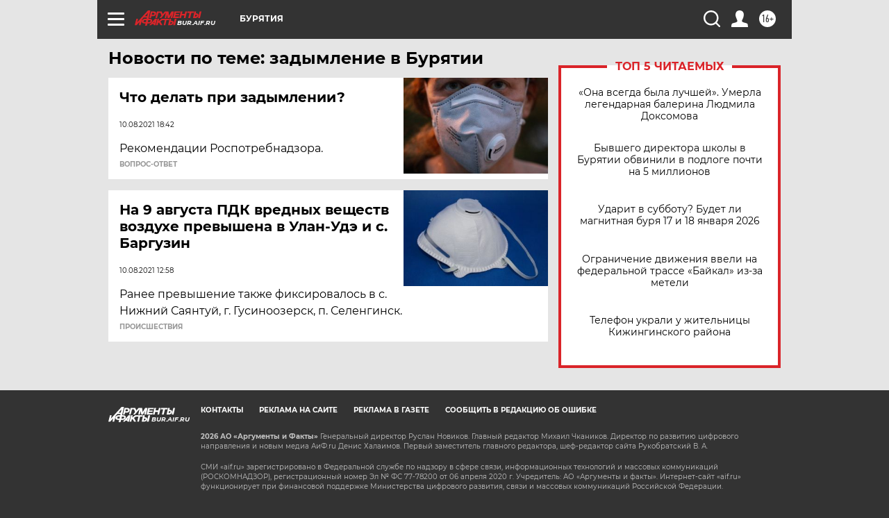

--- FILE ---
content_type: text/html
request_url: https://tns-counter.ru/nc01a**R%3Eundefined*aif_ru/ru/UTF-8/tmsec=aif_ru/37795103***
body_size: -72
content:
2AE1711C696CAC78X1768729720:2AE1711C696CAC78X1768729720